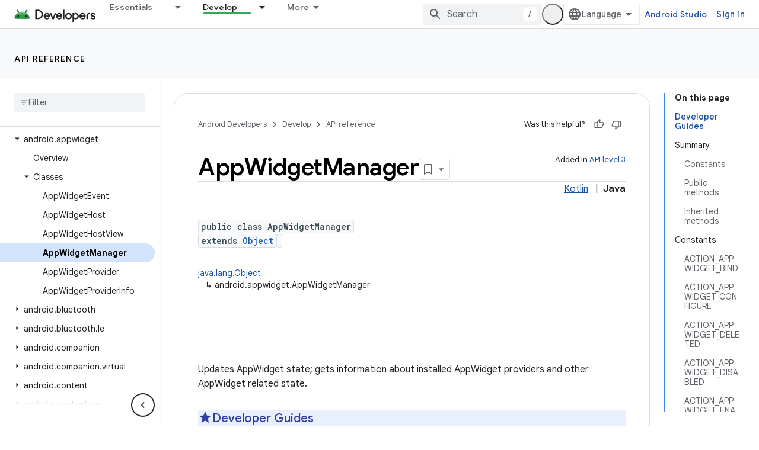

--- FILE ---
content_type: text/html; charset=UTF-8
request_url: https://feedback-pa.clients6.google.com/static/proxy.html?usegapi=1&jsh=m%3B%2F_%2Fscs%2Fabc-static%2F_%2Fjs%2Fk%3Dgapi.lb.en.OE6tiwO4KJo.O%2Fd%3D1%2Frs%3DAHpOoo_Itz6IAL6GO-n8kgAepm47TBsg1Q%2Fm%3D__features__
body_size: 76
content:
<!DOCTYPE html>
<html>
<head>
<title></title>
<meta http-equiv="X-UA-Compatible" content="IE=edge" />
<script type="text/javascript" nonce="0g-vowJXDXrm1Z2phBxVZA">
  window['startup'] = function() {
    googleapis.server.init();
  };
</script>
<script type="text/javascript"
  src="https://apis.google.com/js/googleapis.proxy.js?onload=startup" async
  defer nonce="0g-vowJXDXrm1Z2phBxVZA"></script>
</head>
<body>
</body>
</html>


--- FILE ---
content_type: text/javascript
request_url: https://www.gstatic.com/devrel-devsite/prod/v3df8aae39978de8281d519c083a1ff09816fe422ab8f1bf9f8e360a62fb9949d/android/js/devsite_devsite_snackbar_module.js
body_size: -867
content:
(function(_ds){var window=this;var QAa=function(){return(0,_ds.R)('<div class="devsite-snackbar-snack" type="loading" role="alert"><div class="devsite-snackbar-inner"><div class="devsite-snackbar-message">Loading</div><div class="devsite-snackbar-action"><devsite-spinner single-color="#ffffff"></devsite-spinner></div></div></div>')},RAa=function(){return(0,_ds.R)('<div class="devsite-snackbar-snack" type="signin-state-changed" role="alert"><div class="devsite-snackbar-inner"><div class="devsite-snackbar-message">Your signed in state has changed.</div><button class="devsite-snackbar-action devsite-snackbar-action--reload">Reload</button><button class="devsite-snackbar-action devsite-snackbar-action--dismiss">OK</button></div></div>')},
SAa=function(){return(0,_ds.R)('<div class="devsite-snackbar-snack" type="refresh" role="alert"><div class="devsite-snackbar-inner"><div class="devsite-snackbar-message">A new version is available</div><button class="devsite-snackbar-action">Refresh</button></div></div>')},TAa=function(){return(0,_ds.R)('<div class="devsite-snackbar-snack" type="error" role="alert"><div class="devsite-snackbar-inner"><div class="devsite-snackbar-message">Something went wrong. Please try again.</div><button class="devsite-snackbar-action">Retry</button></div></div>')},
UAa=function(){return(0,_ds.R)('<div class="devsite-snackbar-snack" type="copied-to-clipboard" role="alert"><div class="devsite-snackbar-inner"><div class="devsite-snackbar-message">Copied to clipboard</div></div></div>')},VAa=function(){return(0,_ds.R)('<div class="devsite-snackbar-snack" type="support-attachment-error" role="alert"><div class="devsite-snackbar-inner"><div class="devsite-snackbar-message">Unsupported file type.</div><button class="devsite-snackbar-action">OK</button></div></div>')},
WAa=function(a){const b=a.message,c=a.link,d=a.JA;a='<div class="devsite-snackbar-snack" type="'+_ds.T(a.FC)+'" role="alert"><div class="devsite-snackbar-inner"><div class="devsite-snackbar-message">'+_ds.S(b)+'</div><button class="devsite-snackbar-action">';a=a+'No, thanks</button><a href="'+(_ds.T(_ds.bM(c))+'" class="devsite-snackbar-link button" target="_blank">');a=d?a+_ds.S(d):a+"OK";return(0,_ds.R)(a+"</a></div></div>")},XAa=function(a){const b=a.linkText,c=a.link,d=a.Dq,e=a.showClose;a='<div class="devsite-snackbar-snack" type="custom" role="alert"><div class="devsite-snackbar-inner"><div class="devsite-snackbar-message">'+
_ds.S(a.message)+"</div>";e&&(a+='<button class="devsite-snackbar-action">OK</button>');a+=(c&&b?'<a href="'+_ds.T(_ds.bM(c))+'"'+(d?' target="_blank"':"")+' class="devsite-snackbar-link button">'+_ds.S(b)+"</a>":"")+"</div></div>";return(0,_ds.R)(a)};var k8=function(a,b,c=null,d=!1){b&&(_ds.tp(b,_ds.Pn,()=>{_ds.xn(b);a.j=null;if(c)i8(a,c,d);else{const e=a.m.length?a.m.shift():null;e!==null&&j8(a,e)}}),b.removeAttribute("show"))},l8=function(a,b,c=!1){a.appendChild(b);requestAnimationFrame(()=>{i8(a,b,c)})},m8=function(a){k8(a,a.querySelector('*[type^="support-attachment-error"]'))},n8=function(a){k8(a,a.querySelector('*[type^="signin-state-changed"]'))},j8=function(a,b){switch(b){case "loading":a.showLoading();break;case "refresh":YAa(a);break;
case "error":ZAa(a);break;case "copied-to-clipboard":var c=_ds.ru(UAa);l8(a,c,!0);break;case "support-attachment-error":$Aa(a);break;case "signin-state-changed":aBa(a)}if(b==null?0:b.startsWith("notification-")){c=a.getAttribute(`${b}-message`);const d=a.getAttribute(`${b}-link`),e=a.getAttribute(`${b}-link-txt`);o8(a,b,c||"",d||"",e||"",a.hasAttribute(`${b}-store-key`))}},YAa=function(a){const b=_ds.ru(SAa);_ds.Xh(b.querySelector(".devsite-snackbar-action"),"click",()=>{_ds.xg().location.reload()});
l8(a,b)},ZAa=function(a){const b=_ds.ru(TAa);_ds.Xh(b.querySelector(".devsite-snackbar-action"),"click",()=>{_ds.xg().location.reload()});l8(a,b)},$Aa=function(a){const b=_ds.ru(VAa);l8(a,b);_ds.tp(b.querySelector(".devsite-snackbar-action"),"click",()=>{m8(a)})},aBa=function(a){n8(a);const b=_ds.ru(RAa);l8(a,b,!1);_ds.Xh(b.querySelector(".devsite-snackbar-action--reload"),"click",async()=>{await (await _ds.v()).reload();n8(a)});_ds.Xh(b.querySelector(".devsite-snackbar-action--dismiss"),"click",
async()=>{await (await _ds.v()).reload();n8(a)})},i8=function(a,b,c=!1){clearTimeout(a.ea);a.j?k8(a,a.j,b,c):(a.j=b,requestAnimationFrame(()=>{b.setAttribute("show","")}),c&&(a.ea=setTimeout(()=>{a.removeAttribute("type");k8(a,b)},5E3)))},o8=async function(a,b,c,d,e,f){if(c&&d){const g=await (await _ds.v()).getStorage().get("devsite-snackbar",d);if(!f||!g){b=_ds.ru(WAa,{FC:b,message:c,link:d,JA:e});l8(a,b);const h=new _ds.u(b);h.listen(b,"click",async k=>{k.stopPropagation();if(k.target.classList.contains("devsite-snackbar-link")||
k.target.classList.contains("devsite-snackbar-action"))await (await _ds.v()).getStorage().set("devsite-snackbar",d,"1"),a.o(),_ds.D(h)})}}},p8=class extends _ds.Lm{static get observedAttributes(){return["type"]}constructor(){super();this.m=[];this.ea=-1;this.j=null;this.eventHandler=new _ds.u(this)}connectedCallback(){this.eventHandler.listen(document.body,"devsite-show-custom-snackbar-msg",this.oa);this.eventHandler.listen(document.body,"devsite-show-notification-snackbar-msg",this.qa);this.eventHandler.listen(document.body,
"devsite-hide-notification-snackbar-msg",this.o)}disconnectedCallback(){_ds.D(this.eventHandler)}oa(a){this.setAttribute("type","custom");var b;if(a=(b=a.getBrowserEvent())==null?void 0:b.detail){b=!!a.showClose;var c=!0;a.href&&(c=(new URL(a.href)).origin!==document.location.origin);var d=_ds.ru(XAa,{message:a.msg,linkText:a.linkText,link:a.href,Dq:c,showClose:b});b&&_ds.tp(d.querySelector(".devsite-snackbar-action"),"click",()=>{k8(this,d)});l8(this,d,!b)}}attributeChangedCallback(a,b,c){if(a===
"type"){switch(b){case "loading":this.hideLoading();break;case "refresh":k8(this,this.querySelector('*[type^="refresh"]'));break;case "error":k8(this,this.querySelector('*[type^="error"]'));break;case "copied-to-clipboard":k8(this,this.querySelector('*[type^="copied-to-clipboard"]'));break;case "support-attachment-error":m8(this);break;case "signin-state-changed":n8(this);break;case "custom":k8(this,this.querySelector('*[type^="custom"]'))}b!=null&&b.startsWith("notification-")&&this.o();if(c){let d;
if((d=c)==null?0:d.includes(",")){let e;this.m=(e=c)==null?void 0:e.split(",");c=`${this.m.shift()}`}j8(this,c)}}}showLoading(){if(!this.querySelector('*[type^="loading"]')){var a=_ds.ru(QAa);l8(this,a)}}hideLoading(){k8(this,this.querySelector('*[type^="loading"]'))}qa(a){let b;(a=(b=a.getBrowserEvent())==null?void 0:b.detail)&&o8(this,"notification-custom",a.msg,a.href||"",a.linkText||"",!0)}o(){k8(this,this.querySelector('*[type^="notification"]'))}};p8.prototype.attributeChangedCallback=p8.prototype.attributeChangedCallback;
p8.prototype.disconnectedCallback=p8.prototype.disconnectedCallback;p8.prototype.connectedCallback=p8.prototype.connectedCallback;try{customElements.define("devsite-snackbar",p8)}catch(a){console.warn("Unrecognized DevSite custom element - DevsiteSnackBar",a)};})(_ds_www);
